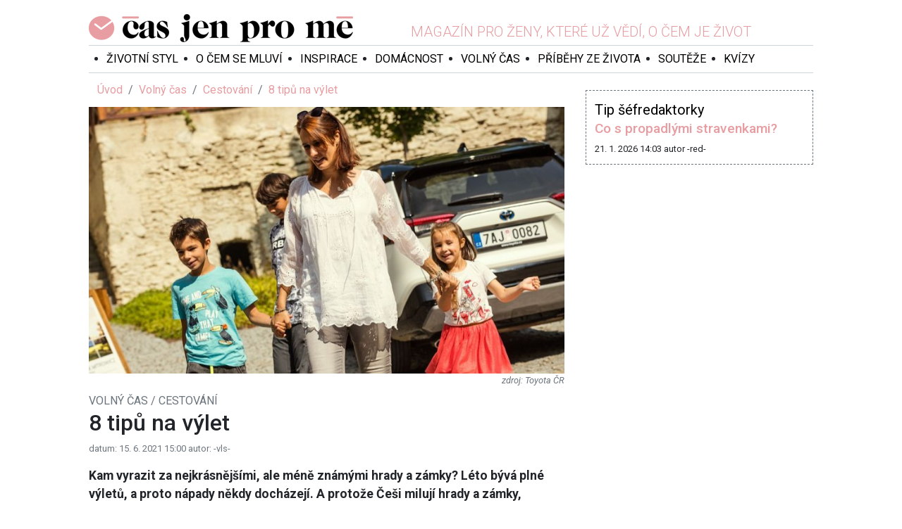

--- FILE ---
content_type: text/html; charset=utf-8
request_url: https://casjenprome.cz/rubrika/volny-cas/cestovani/8-tipu-na-vylet/
body_size: 5762
content:
<!DOCTYPE html> <html lang="cs" prefix="og:https://ogp.me/ns# fb:https://ogp.me/ns/fb#"> <head> <meta charset="UTF-8"> <meta name="viewport" content="width=device-width, initial-scale=1"> <meta name="robots" content="index, follow"> <meta name="msapplication-TileImage" content="/dist/favicons/ms-icon-144x144.png"> <meta name="msapplication-TileColor" content="#e79da1"> <meta name="theme-color" content="#e79da1"> <meta name="application-name" content="ČasJenProMě.cz"> <meta name="author" content="Radek Hřebeček (2018-2026) <www.hrebecek.cz>"> <meta name="google-site-verification" content="qeZBOgcbvUNTGE3a35b7nBBPj6k-RQnK9S37OaWZWHs"> <link rel="shortcut icon" href="/dist/favicons/favicon.ico"> <link rel="apple-touch-icon" sizes="57x57" href="/dist/favicons/apple-icon-57x57.png"> <link rel="apple-touch-icon" sizes="60x60" href="/dist/favicons/apple-icon-60x60.png"> <link rel="apple-touch-icon" sizes="72x72" href="/dist/favicons/apple-icon-72x72.png"> <link rel="apple-touch-icon" sizes="76x76" href="/dist/favicons/apple-icon-76x76.png"> <link rel="apple-touch-icon" sizes="114x114" href="/dist/favicons/apple-icon-114x114.png"> <link rel="apple-touch-icon" sizes="120x120" href="/dist/favicons/apple-icon-120x120.png"> <link rel="apple-touch-icon" sizes="144x144" href="/dist/favicons/apple-icon-144x144.png"> <link rel="apple-touch-icon" sizes="152x152" href="/dist/favicons/apple-icon-152x152.png"> <link rel="apple-touch-icon" sizes="180x180" href="/dist/favicons/apple-icon-180x180.png"> <link rel="icon" type="image/png" sizes="192x192" href="/dist/favicons/android-icon-192x192.png"> <link rel="icon" type="image/png" sizes="32x32" href="/dist/favicons/favicon-32x32.png"> <link rel="icon" type="image/png" sizes="96x96" href="/dist/favicons/favicon-96x96.png"> <link rel="icon" type="image/png" sizes="16x16" href="/dist/favicons/favicon-16x16.png"> <link rel="manifest" href="/manifest.json"> <link rel="stylesheet" href="/dist/frontend.87520a3589ebfc324d97.css"/> <link rel="preconnect" href="//fonts.googleapis.com"> <link rel="preconnect" href="//fonts.gstatic.com" crossorigin> <link rel="canonical" href="https://casjenprome.cz/"> <link rel="alternate" type="application/xml" title="ČasJenProMě.cz - sitemap" href="https://casjenprome.cz/sitemap.xml"> <link rel="alternate" type="application/rss+xml" title="ČasJenProMě.cz - RSS" href="https://casjenprome.cz/rss.xml"> <link rel="search" type="application/opensearchdescription+xml" title="ČasJenProMě.cz - opensearch" href="https://casjenprome.cz/opensearch.xml"> <title>8 tipů na výlet | Čas jen pro mě</title> <meta property="fb:app_id" content="2000115130317446"> <meta property="og:site_name" content="ČasJenProMě.cz"> <meta property="og:url" content="https://casjenprome.cz/rubrika/volny-cas/cestovani/8-tipu-na-vylet/"> <meta property="og:type" content="website"> <link rel="preconnect" href="//ssp.seznam.cz"> <script id="ssp-script" src="//ssp.seznam.cz/static/js/ssp.js"></script> <script type="application/javascript" src="/dist/frontendAds.00eb17aa042325321d96.js" crossorigin></script> <meta property="description" content="Kam vyrazit za nejkrásnějšími, ale méně známými hrady a zámky?"> <meta property="keywords" content="výlety po Česku, Mitrowitz, Blatná, Náměšť nad Oslavou, Litomyšl, Raduň, Bečov nad Teplou, Andělská Hora, Zruč nad Sázavou"> <meta property="og:title" content="8 tipů na výlet"> <meta property="og:description" content="Kam vyrazit za nejkrásnějšími, ale méně známými hrady a zámky?"> <meta property="og:image" content="https://casjenprome.cz/upload/articles/0_427x307/2984-8ua8wy44cwvh.jpg"> </head> <body> <div id="fb-root"></div> <div class="fb-quote"></div> <div id="website-lives" class="website-lives hidden"> <a href="/web-zije-z-reklamy" target="_blank" title="Věděli jste že tento web žije pouze z Reklamy?"> <img src="/images/d6700b9cf12731199716.jpg" alt="Web žije z REKLAMY!" loading="lazy" decoding="async"> </a> </div> <div class="advertising advertising-top"> <!-- Layout Top - Leaderboard --> <div id="ssp-zone-layout-top-leaderboard"></div> </div> <section class="container"> <div class="wrapper"> <section class="section-top"> <header class="header"> <div class="logo"> <a title="Čas jen pro mě" href="/"> <h1>Čas jen pro mě</h1> </a> </div> <div class="slogan"> <span>Magazín pro ženy, které už vědí, o čem je život</span> </div> <ul class="social-network"> <li><a href="https://www.facebook.com/casjenprome.cz" title="Jsme na Facebooku!" target="_blank"><i class="ico-facebook"></i></a></li> <li><a href="https://www.instagram.com/casjenprome" title="Jsme na Instagramu!" target="_blank"><i class="ico-instagram"></i></a></li> </ul> </header> <nav class="navigation-wrapper"> <div class="navigation"> <div class="nav"> <ul> <li class="item"> <a href="/rubrika/zivotni-styl/" title="Životní styl">Životní styl</a> </li> <li class="item"> <a href="/rubrika/o-cem-se-mluvi/" title="O čem se mluví">O čem se mluví</a> </li> <li class="item"> <a href="/rubrika/inspirace/" title="Inspirace">Inspirace</a> </li> <li class="item"> <a href="/rubrika/domacnost/" title="Domácnost">Domácnost</a> </li> <li class="item"> <a href="/rubrika/volny-cas/" title="Volný čas">Volný čas</a> </li> <li class="item"> <a href="/rubrika/pribehy-ze-zivota/" title="Příběhy ze života">Příběhy ze života</a> </li> <li class="item"> <a href="/souteze/" title="Soutěže">Soutěže</a> </li> <li class="item"> <a href="/kvizy/" title="Kvízy">Kvízy</a> </li> </ul> </div> <div class="tool-panel"> <div id="_r-search-form"></div> <ul class="user-panel"> <li><a title="Přihlásit se" href="/prihlaseni"><i class="ico-signin"></i></a></li> </ul> </div> </div> </nav> </section> <div class="content"> <div class="row"> <div class="col-md-8"> <nav aria-label="Právě se nacházíte"> <ol class="breadcrumb"> <li class="breadcrumb-item"> <a href="/" title="Úvod">Úvod</a> </li> <li class="breadcrumb-item"> <a href="/rubrika/volny-cas/" title="Volný čas">Volný čas</a> </li> <li class="breadcrumb-item"> <a href="/rubrika/volny-cas/cestovani/" title="Cestování">Cestování</a> </li> <li class="breadcrumb-item active"> <a href="/rubrika/volny-cas/cestovani/8-tipu-na-vylet/" title="8 tipů na výlet">8 tipů na výlet</a> </li> </ol> </nav> <div class="content article-detail"> <figure class="image"> <img style="max-height: 440px;" alt="8 tipů na výlet" src="https://casjenprome.cz/upload/articles/4_640x440/2984-8ua8wy44cwvh.jpg" > <figcaption> <span class="source">Toyota ČR</span> </figcaption> </figure> <div class="located-sections"> <div> Volný čas / Cestování </div> </div> <h2>8 tipů na výlet</h2> <div class="info"> <span>datum: 15. 6. 2021 15:00</span> <span>autor: -vls-</span> </div> <div class="perex">Kam vyrazit za nejkrásnějšími, ale méně známými hrady a zámky? Léto bývá plné výletů, a proto nápady někdy docházejí. A protože Češi milují hrady a zámky, přinášíme přehled těch nejpůvabnějších, ale přitom méně známých.</div> <div class="advertising advertising-article"> <!-- Article after perex --> <div id="ssp-zone-article-after-perex"></div> </div> <div class="content-stepper" id="snippet--contentStepper"> <h3 class="text-center mt-4 mb-2">1/8</h3> <div class="content-html-multiple mb-4"> <h4>Z&aacute;mek N&aacute;mě&scaron;ť nad Oslavou</h4> <p><img src="https://casjenprome.cz/upload/gallery/20200420_toyota_pocesku_vysocina_zamek_namest_nad_oslavou_cz_lr_0040.jpg" alt="" width="500" height="333" /></p> <p><small style="color: #343a40;">(zdroj: Toyota Česk&aacute; republika)</small></p> <p>V&yacute;chodně od Třeb&iacute;če v &uacute;dol&iacute; řeky Oslavy lež&iacute; město N&aacute;mě&scaron;ť nad Oslavou, kde se nach&aacute;z&iacute; i stejnojmenn&yacute; renesančn&iacute; z&aacute;mek, kter&yacute; kdysi b&yacute;val středověk&yacute;m hradem. V interi&eacute;rech je k viděn&iacute; kolekce vz&aacute;cn&yacute;ch tapis&eacute;ri&iacute;, při prohl&iacute;dce nahl&eacute;dnete tak&eacute; do kaple či do knihovny s kr&aacute;snou freskovou v&yacute;zdobou. Nevynechejte ani n&aacute;dvoř&iacute; s font&aacute;nou, malou francouzskou zahradu a anglick&yacute; park.</p> </div> <nav aria-label="Stránkování"> <ul class="pagination justify-content-center"> <li class="page-item disabled"> <a class="page-link" href="#"> <span aria-hidden="true">&laquo;</span> <span class="sr-only">Předchozí</span> </a> </li> <li class="page-item active"><a class="page-link" href="#">1</a></li> <li class="page-item"> <a href="/rubrika/volny-cas/cestovani/8-tipu-na-vylet/?vpMulti-page=2&amp;do=vpMulti-showPage" class="page-link ajax">2</a> </li> <li class="page-item"> <a href="/rubrika/volny-cas/cestovani/8-tipu-na-vylet/?vpMulti-page=3&amp;do=vpMulti-showPage" class="page-link ajax">3</a> </li> <li class="page-item"> <a href="/rubrika/volny-cas/cestovani/8-tipu-na-vylet/?vpMulti-page=4&amp;do=vpMulti-showPage" class="page-link ajax">4</a> </li> <li class="page-item"> <a href="/rubrika/volny-cas/cestovani/8-tipu-na-vylet/?vpMulti-page=5&amp;do=vpMulti-showPage" class="page-link ajax">5</a> </li> <li class="page-item"> <a href="/rubrika/volny-cas/cestovani/8-tipu-na-vylet/?vpMulti-page=6&amp;do=vpMulti-showPage" class="page-link ajax">6</a> </li> <li class="page-item disabled"><a class="page-link" href="#">…</a></li> <li class="page-item"> <a href="/rubrika/volny-cas/cestovani/8-tipu-na-vylet/?vpMulti-page=8&amp;do=vpMulti-showPage" class="page-link ajax">8</a> </li> <li class="page-item"> <a href="/rubrika/volny-cas/cestovani/8-tipu-na-vylet/?vpMulti-page=2&amp;do=vpMulti-showPage" rel="next" class="page-link ajax"> <span aria-hidden="true">&raquo;</span> <span class="sr-only">Další</span> </a> </li> </ul> </nav> </div> <hr> <p class="lead">Zaujal vás tento článek? Pokud chcete mít jistotu, že vám žádný další neunikne, sledujte nás na <a href="https://www.facebook.com/casjenprome.cz" target="_blank">Facebooku</a>!</p> <div class="advertising advertising-article"> <!-- Article bottom --> <div id="ssp-zone-article-bottom"></div> </div> <div class="others"> <h3 class="mb-6">Další články z rubriky</h3> <div class="row"> <div class="col-md-6"> <a title="Vyrazte na lyže vlakem" href="/rubrika/volny-cas/cestovani/vyrazte-na-lyze-vlakem/"> <img class="card-img" style="max-height: 185px;" alt="Vyrazte na lyže vlakem" src="https://casjenprome.cz/upload/articles/4_250x185/5960-7ilyom4uvutk.jpg" > </a> <div class="mt-2 mb-3"> <h4 style="font-size: 110%"> <a title="Vyrazte na lyže vlakem" href="/rubrika/volny-cas/cestovani/vyrazte-na-lyze-vlakem/">Vyrazte na lyže vlakem</a> </h4> <small class="text-muted" style="font-size: 70%"> Autor: Markéta Vavřinová ve spolupráci se Svazem osobních železničních dopravců, Datum: 21. 1. 2026 0:05 </small> <p>Stále více Čechů volí pohodlné a ekologické cestování vlakem do zahraničních lyžařských středisek.…</p> </div> </div> <div class="col-md-6"> <a title="11 nejčastějších chyb řidičů a řidiček v zimě" href="/rubrika/o-cem-se-mluvi/11-nejcastejsich-chyb-ridicek-a-ridicu-v-zime/"> <img class="card-img" style="max-height: 185px;" alt="11 nejčastějších chyb řidičů a řidiček v zimě" src="https://casjenprome.cz/upload/articles/4_250x185/5936-d7fmq5nv95ek.jpg" > </a> <div class="mt-2 mb-3"> <h4 style="font-size: 110%"> <a title="11 nejčastějších chyb řidičů a řidiček v zimě" href="/rubrika/o-cem-se-mluvi/11-nejcastejsich-chyb-ridicek-a-ridicu-v-zime/">11 nejčastějších chyb řidičů a řidiček v zimě</a> </h4> <small class="text-muted" style="font-size: 70%"> Autor: redakce ve spolupráci s Martinem Thienelem ze společnosti Kalkulátor.cz, Datum: 9. 1. 2026 10:18 </small> <p>Sníh zasypal Česko a sníh a námraza trápí spoustu řidčů a řidiček, to nejen přímo během jízdy, ale…</p> </div> </div> <div class="col-md-6"> <a title="7 tipů na výlety aneb Užijte si zimu na Plzeňsku" href="/rubrika/volny-cas/cestovani/7-tipu-na-vylety-aneb-uzijte-si-zimu-na-plzensku/"> <img class="card-img" style="max-height: 185px;" alt="7 tipů na výlety aneb Užijte si zimu na Plzeňsku" src="https://casjenprome.cz/upload/articles/4_250x185/5863-ap5q9kzzxbqk.jpg" > </a> <div class="mt-2 mb-3"> <h4 style="font-size: 110%"> <a title="7 tipů na výlety aneb Užijte si zimu na Plzeňsku" href="/rubrika/volny-cas/cestovani/7-tipu-na-vylety-aneb-uzijte-si-zimu-na-plzensku/">7 tipů na výlety aneb Užijte si zimu na Plzeňsku</a> </h4> <small class="text-muted" style="font-size: 70%"> Autor: Markéta Vavřinová, Datum: 3. 12. 2025 0:05 </small> <p>Také přemýšlíte, kam vyrazit na další výlet v Česku, ale chcete se vyhnout notoricky známým místům…</p> </div> </div> <div class="col-md-6"> <a title="5 tipů na výlety po zapomenutých místech v jižních Čechách" href="/rubrika/volny-cas/cestovani/5-tipu-na-vylet-po-zapomenutych-mistech-v-jiznich-cechach/"> <img class="card-img" style="max-height: 185px;" alt="5 tipů na výlety po zapomenutých místech v jižních Čechách" src="https://casjenprome.cz/upload/articles/4_250x185/5841-cnz5sx7rgpmn.jpg" > </a> <div class="mt-2 mb-3"> <h4 style="font-size: 110%"> <a title="5 tipů na výlety po zapomenutých místech v jižních Čechách" href="/rubrika/volny-cas/cestovani/5-tipu-na-vylet-po-zapomenutych-mistech-v-jiznich-cechach/">5 tipů na výlety po zapomenutých místech v jižních Čechách</a> </h4> <small class="text-muted" style="font-size: 70%"> Autor: Markéta Vavřinová, Datum: 24. 11. 2025 0:05 </small> <p>Chcete si odpočinout od starostí všedních dnů, načerpat energii a na chvíli si připadat jako v…</p> </div> </div> <div class="col-md-6"> <a title="Livigno: Rodinná dovolená pro všechny" href="/rubrika/volny-cas/cestovani/livingo-rodinna-dovolena-pro-vsechny/"> <img class="card-img" style="max-height: 185px;" alt="Livigno: Rodinná dovolená pro všechny" src="https://casjenprome.cz/upload/articles/4_250x185/5831-f08s6ibkt7ih.jpg" > </a> <div class="mt-2 mb-3"> <h4 style="font-size: 110%"> <a title="Livigno: Rodinná dovolená pro všechny" href="/rubrika/volny-cas/cestovani/livingo-rodinna-dovolena-pro-vsechny/">Livigno: Rodinná dovolená pro všechny</a> </h4> <small class="text-muted" style="font-size: 70%"> Autor: Markéta Vavřinová, Datum: 20. 11. 2025 0:05 </small> <p>Rodinná dovolená na horách nemusí znamenat chaos, spěch a nekonečné vrstvy oblečení. Livigno,…</p> </div> </div> <div class="col-md-6"> <a title="7 tipů na výlety po Vysočině" href="/rubrika/volny-cas/cestovani/7-tipu-na-zajimave-vylety-po-vysocine/"> <img class="card-img" style="max-height: 185px;" alt="7 tipů na výlety po Vysočině" src="https://casjenprome.cz/upload/articles/4_250x185/5813-x3bian8ssz14.jpg" > </a> <div class="mt-2 mb-3"> <h4 style="font-size: 110%"> <a title="7 tipů na výlety po Vysočině" href="/rubrika/volny-cas/cestovani/7-tipu-na-zajimave-vylety-po-vysocine/">7 tipů na výlety po Vysočině</a> </h4> <small class="text-muted" style="font-size: 70%"> Autor: Markéta Vavřinová, Datum: 11. 11. 2025 0:05 </small> <p>Inspirujte se tipy na výlety po různých koutech Vysočiny. Kam vyrazit na dlouhou i kratší procházku…</p> </div> </div> <div class="col-md-6"> <a title="8 tipů na podzimní výlety v Posázaví" href="/rubrika/volny-cas/cestovani/8-tipu-na-podzimni-vylety-v-posazavi/"> <img class="card-img" style="max-height: 185px;" alt="8 tipů na podzimní výlety v Posázaví" src="https://casjenprome.cz/upload/articles/4_250x185/5774-n1vmhbxy2bii.jpg" > </a> <div class="mt-2 mb-3"> <h4 style="font-size: 110%"> <a title="8 tipů na podzimní výlety v Posázaví" href="/rubrika/volny-cas/cestovani/8-tipu-na-podzimni-vylety-v-posazavi/">8 tipů na podzimní výlety v Posázaví</a> </h4> <small class="text-muted" style="font-size: 70%"> Autor: Markéta Vavřinová, Datum: 21. 10. 2025 0:05 </small> <p>Jen hodinu od Prahy najdete kraj, v němž se mísí historie, romantika i podzimní klid. Vydejte se…</p> </div> </div> <div class="col-md-6"> <a title="Víkend v Baťově regionu: Mrakodrap i lázně" href="/rubrika/volny-cas/cestovani/vikend-v-batove-regionu-mrakodrap-i-lazne/"> <img class="card-img" style="max-height: 185px;" alt="Víkend v Baťově regionu: Mrakodrap i lázně" src="https://casjenprome.cz/upload/articles/4_250x185/5741-uc51v8mqwf65.jpg" > </a> <div class="mt-2 mb-3"> <h4 style="font-size: 110%"> <a title="Víkend v Baťově regionu: Mrakodrap i lázně" href="/rubrika/volny-cas/cestovani/vikend-v-batove-regionu-mrakodrap-i-lazne/">Víkend v Baťově regionu: Mrakodrap i lázně</a> </h4> <small class="text-muted" style="font-size: 70%"> Autor: Markéta Vavřinová, Datum: 15. 10. 2025 0:05 </small> <p>Už jste někdy jeli pojízdnou kanceláří ve výtahu? Chtěli bystge si dopřáte wellness s jedinečným…</p> </div> </div> </div> <div class="d-flex justify-content-center mt-2"> <a class="btn btn-outline-primary" href="/rubrika/volny-cas/cestovani/">Další články z rubriky</a> </div> </div>  </div> </div> <div class="col-md-4"> <div class="tip-editor-in-chief mt-4"> <span class="heading">Tip šéfredaktorky</span> <h3> <a title="Co s propadlými stravenkami?" href="/rubrika/domacnost/co-s-propadlymi-stravenkami/">Co s propadlými stravenkami?</a> </h3> <div class="info"> <span class="published">21. 1. 2026 14:03</span> <span class="author">autor -red-</span> </div> </div> <div class="mt-2 mb-2"> <div class="fb-page" data-href="https://www.facebook.com/casjenprome.cz" data-small-header="false" data-adapt-container-width="true" data-hide-cover="false" data-show-facepile="false"> <blockquote cite="https://www.facebook.com/casjenprome.cz/" class="fb-xfbml-parse-ignore"><a href="https://www.facebook.com/casjenprome.cz/">Čas jen pro mě</a></blockquote> </div> </div> <div class="advertising"> <!-- Right panel --> <div id="ssp-zone-right-panel"></div> </div> <script type="application/javascript">
    window.__callSspGetAds([{zoneId : 218561, id: "ssp-zone-right-panel", width: 320, height: 100}]);
</script> </div> </div> </div> </div> <footer class="footer"> <div class="menu"> <ul> <li class="item"> <a href="/redakcni-tym/" title="Redakční tým">Redakční tým</a> </li> <li class="item"> <a href="/reklama/" title="Reklama">Reklama</a> </li> <li class="item"> <a href="/podminky-uziti/" title="Podmínky užití">Podmínky užití</a> </li> <li class="item"> <a href="/soukromi/" title="Soukromí">Soukromí</a> </li> <li class="item"> <a href="/kontakty/" title="Kontakt">Kontakt</a> </li> </ul> </div> <div class="info"> <div class="logo"> <a title="Čas jen pro mě" href="/"></a> </div> <div class="text"> <p>&copy; 2018 - 2026 Copyright Laurits Group s. r. o., ISSN 2571-1261<br>Publikování nebo další šíření obsahu serveru Casjenprome.cz je bez písemného souhlasu společnosti Laurits Group s. r. o. zakázáno.</p> </div> </div> </footer> </section> <div class="advertising advertising-footer"> <!-- Layout Bottom - Leaderboard --> <div id="ssp-zone-layout-bottom-leaderboard"></div> </div> <noscript> <iframe src="https://www.googletagmanager.com/ns.html?id=GTM-PTPJGJ9" height="0" width="0" style="display:none;visibility:hidden"></iframe> </noscript> <script type="application/javascript" src="/dist/642.15f3c53563959a4a5316.js" crossorigin></script> <script type="application/javascript" src="/dist/754.9fdf537747f136daab7c.js" crossorigin></script> <script type="application/javascript" src="/dist/frontend.fb17d8ab4e2f5dca812f.js" crossorigin></script> <script type="application/javascript" src="//www.google.com/recaptcha/api.js" async defer></script> <script type="application/javascript">
    (function (w, d, s, l, i){w [l] = w[l] || [];w[l] . push({'gtm.start':
    new Date() . getTime(),event:'gtm.js'});var f=d.getElementsByTagName(s)[0],
    j=d.createElement(s),dl = l != 'dataLayer'?'&l='+l:'';j . async= true;j . src =
    'https://www.googletagmanager.com/gtm.js?id='+i+dl;f . parentNode . insertBefore(j,f);
            })(window, document, 'script', 'dataLayer', 'GTM-PTPJGJ9');
</script> <script type="application/javascript">
    window.__callSspGetAds([
        {zoneId: 218536, id: "ssp-zone-layout-top-leaderboard", width: 970, height: 310},
        {zoneId: 218551, id: "ssp-zone-layout-bottom-leaderboard", width: 970, height: 310}
    ]);
</script> <script type="application/javascript">
        window.__callSspGetAds([
            {zoneId : 223492, id: "ssp-zone-article-after-perex", width: 480, height: 480},
            {zoneId : 218566, id: "ssp-zone-article-bottom", width: 480, height: 480}
        ]);
    </script>  </body> </html>


--- FILE ---
content_type: application/javascript
request_url: https://casjenprome.cz/dist/frontendAds.00eb17aa042325321d96.js
body_size: 346
content:
(()=>{"use strict";const t="website-lives",e="ssp-script";let n=!1;function s(){if(n)return;n=!0;const e=document.getElementById(t);e&&e.classList.remove("hidden")}!function({flush:t}){const n=document.getElementById(e);n&&n.addEventListener&&(n.addEventListener("load",function(){try{t()}catch(e){}setTimeout(()=>{0===document.getElementsByClassName("adFull").length&&s()},5e3)}),n.addEventListener("error",function(){try{Array.isArray(window.__sspQueue)&&(window.__sspQueue.length=0)}catch(t){}s()}))}(function(){const t=window.__sspQueue=window.__sspQueue||[];function e(){return!(!window.sssp||"function"!=typeof window.sssp.getAds)}function n(){if(!e())return;let n;for(;n=t.shift();)try{n()}catch(s){}}window.__callSspGetAds=function(n){const s=function(){try{e()&&window.sssp.getAds(n)}catch(t){}};e()?s():t.push(s)};let s=0;const c=setInterval(function(){++s>50?clearInterval(c):e()&&(clearInterval(c),n())},200);return{flush:n}}())})();